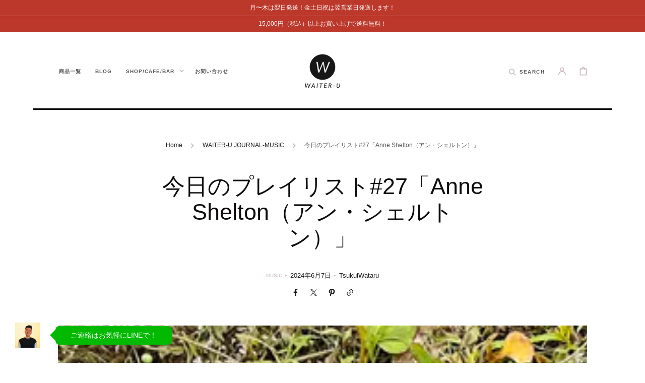

--- FILE ---
content_type: text/css
request_url: https://overdrive-movie.jp/cdn/shop/t/21/assets/section-blog-post.css?v=92389034418751415601756714474
body_size: 659
content:
.section-main-article{margin-top:5rem}.article-template>*:first-child:not(.article-template__hero-container){margin-top:5rem}.article-template__hero-container{max-width:130rem;margin:0 auto}.article-template__hero-medium{height:15.6rem}.article-template__hero-large{height:19rem}@media screen and (min-width: 750px) and (max-width: 989px){.article-template__hero-medium{height:34.9rem}.article-template__hero-large{height:42.3rem}}@media screen and (min-width: 990px){.article-template__hero-medium{height:54.5rem}.article-template__hero-large{height:66rem}}.article-template__header{margin-bottom:3rem}.article-template__header--overlay{position:relative;display:flex;flex-direction:row;justify-content:center;align-items:center;height:100%}.article-template__header--overlay .article-template__info{padding:3rem}.article-template__header--overlay .article-template__hero{position:absolute;top:0;right:0;bottom:0;left:0;z-index:0}.article-template__header--overlay .media{height:100%}.article-template__header--overlay .media:before{content:"";position:absolute;top:0;right:0;bottom:0;left:0;background:rgba(var(--color-background),.6);z-index:1}.article-template__header--row{display:flex;flex-direction:column}.article-template__header--row .article-template__info{flex:1;max-width:100%;text-align:left;padding:5rem 3rem;background:rgba(var(--color-base-background-2))}.article-template__header--row .article-template__info:not(:last-child){margin-bottom:0}.article-template__header--row .article-template__info{margin:0}.article-template__header--row .article-template__hero{width:100%}.article-template__header--row .breadcrumb{justify-content:flex-start}.article-template__header--row .article-template__title{text-align:left}.article-template__header--row .article-template__meta,.article-template__header--row .share-buttons-simple{justify-content:flex-start}.article-template__info{position:relative;max-width:650px;margin:0 auto;text-align:center;z-index:1}.article-template__info:not(:last-child){margin-bottom:2rem}.article-template__footer{display:flex;flex-wrap:wrap;justify-content:space-between;gap:1rem;max-width:72.6rem;margin:0 auto;padding:2rem 0;border-top:.1rem solid rgba(var(--color-foreground),.3);border-bottom:.1rem solid rgba(var(--color-foreground),.3)}.article-template__footer .article-template__meta{justify-content:flex-start}@media screen and (min-width: 990px){.article-template__header{margin-top:5rem}.article-template__info:not(:last-child){margin-bottom:5rem}.article-template__header--row{flex-direction:row}.article-template__header--row .article-template__hero{width:40%}.article-template__header--row .article-template__info{padding:10rem 8rem}.article-template__header--row .media{height:100%}.article-template__footer{padding:3rem 0}}.article-template__header .breadcrumb{margin:0 0 3.5rem}.article-template__text:not(:last-child){margin-bottom:3.5rem}.article-template__excerpt{font-size:2rem;margin:0}.article-template__title{margin:0}.article-template__title:not(:only-child){margin-bottom:1rem}.article-template__meta{display:flex;flex-wrap:wrap;align-items:center;justify-content:center}.article-template__meta>*{margin-top:0;padding-top:.3rem;padding-bottom:.3rem}.article-template__meta>*:not(:last-child){position:relative;padding-right:1.6rem}.article-template__meta>span span{color:rgba(var(--color-foreground))}.article-template__meta>*:not(:last-child):before{content:"";position:absolute;right:.7rem;top:50%;transform:translateY(-50%);width:.3rem;height:.3rem;border-radius:50%;background:rgba(var(--color-foreground-secondary))}.article-template__tags{list-style:none;margin-bottom:0;padding-left:0;margin-top:0;display:flex;align-items:center}.article-template__tag:not(:last-child){position:relative;padding-right:.8rem}.article-template__tag:not(:last-child):before{content:",";position:absolute;right:.3rem;top:40%;transform:translateY(-50%)}.article-template__tag a{display:block;position:relative;text-decoration:none;font-size:1rem;text-transform:uppercase;color:rgba(var(--color-foreground-secondary));transition:var(--duration-default);z-index:5;overflow:hidden;height:1rem;line-height:1}.article-template__tag a span{display:flex;flex-direction:column;backface-visibility:hidden;transition:var(--duration-default)}.article-template__tag a span:after{display:block;content:attr(title);margin-top:.5rem;color:rgba(var(--color-foreground))}@media (hover: hover) and (pointer: fine){.article-template__tag a:hover span{transform:translateY(calc(-50% - .2rem))}}.article-template__link{display:flex;justify-content:center;align-items:center;text-decoration:none}.article-template__link .icon-wrap{display:flex;justify-content:flex-start;text-align:center;transition:var(--duration-default);overflow:hidden;width:2.5rem;transform:rotate(180deg)}.article-template__link .icon-wrap .icon{flex:0 0 auto;width:2rem;transition:var(--duration-default);transform:translate(-2.5rem)}.article-template__link .icon-wrap .icon:first-child{margin-right:.5rem}.article-template__back{font-family:var(--font-button-family);font-weight:var(--font-button-weight);font-style:var(--font-button-style);text-transform:var(--font-button-text-transform);margin-left:1rem;font-size:1.2rem}@media (hover: hover) and (pointer: fine){.article-template__link:hover .icon{transform:translate(0)}}.article-template__content{margin-top:5rem;margin-bottom:3rem}.article-template__content>*{margin:1.6rem 0}.article-template__social-sharing{margin-top:3rem}@media screen and (min-width: 990px){.article-template .share-button__fallback{width:60%}}.article-template__comment-wrapper{margin-top:5rem}@media screen and (min-width: 990px){.article-template__comment-wrapper{margin-top:6rem}}.article-template__comment-wrapper h2{margin-top:0}.article-template__comments{margin-bottom:5rem}@media screen and (min-width: 990px){.article-template__comments{margin-bottom:7rem}}.article-template__comments-fields{margin-bottom:4rem}.article-template__comments-comment{color:rgba(var(--color-foreground),.75);background-color:rgb(var(--color-background));margin-bottom:1.5rem;padding:2rem 2rem 1.5rem}@media screen and (min-width: 990px){.article-template__comments-comment{padding:2rem 2.5rem}}.article-template__comments-comment p{margin:0 0 1rem}.article-template__comment-fields>*{margin-bottom:3rem}@media screen and (min-width: 990px){.article-template__comment-fields{display:grid;grid-template-columns:repeat(2,1fr);grid-column-gap:4rem}}.article-template__comment-warning{margin:2rem 0 2.5rem}@media screen and (min-width: 990px){.article-template__comments .pagination-wrapper{margin:5rem 0 8rem}}
/*# sourceMappingURL=/cdn/shop/t/21/assets/section-blog-post.css.map?v=92389034418751415601756714474 */


--- FILE ---
content_type: text/css
request_url: https://overdrive-movie.jp/cdn/shop/t/21/assets/component-newsletter.css?v=4513226025016775831756714474
body_size: -292
content:
.newsletter-form__inner{display:flex;justify-content:center;align-items:center;flex-wrap:wrap;width:100%;position:relative}@media screen and (min-width: 990px){.newsletter-form__inner{align-items:center;margin:0 auto;max-width:50rem}}.newsletter-form__field-wrapper{flex:1}.newsletter-form__message{margin-bottom:0}.newsletter-form__message--success{margin-top:2rem}@media screen and (min-width: 750px){.newsletter-form__message{justify-content:flex-start}.newsletter-form__message--success{width:100%}}.newsletter-form__button{margin-left:1.4rem}.newsletter-form .field__label{top:-2rem;visibility:hidden}.newsletter__form .field__input::placeholder{color:rgb(var(--color-foreground),.75);font-size:1rem;text-transform:uppercase;letter-spacing:.1rem;font-weight:600;opacity:1}.newsletter__form .field__input:focus-visible::placeholder,.newsletter__form .field__input:focus::placeholder{color:rgb(var(--color-foreground),.5)}@media screen and (max-width: 989px){.newsletter-form__button{width:100%;margin:1.4rem 0 0}}
/*# sourceMappingURL=/cdn/shop/t/21/assets/component-newsletter.css.map?v=4513226025016775831756714474 */


--- FILE ---
content_type: text/css
request_url: https://overdrive-movie.jp/cdn/shop/t/21/assets/component-predictive-search.css?v=63633920413446061841756714474
body_size: 788
content:
.search-modal__form-inner .field,.search__form-inner .field,.template-search__search .field{display:block}.search-modal__form-inner .field .predictive-search,.search__form-inner .field .predictive-search{width:100%;flex-grow:1}.predictive-search{display:none;width:100%;padding-top:.3rem;min-height:4.5rem;max-height:40rem;overflow-y:auto}@media screen and (min-width: 750px){.predictive-search{max-height:60rem}}.predictive-search::-webkit-scrollbar{width:.4rem}.predictive-search::-webkit-scrollbar-thumb{background-color:rgb(var(--color-foreground),.5);border-radius:2rem}.predictive-search--search-template{width:100%}@media screen and (max-width: 989px){.predictive-search{overflow-y:auto;-webkit-overflow-scrolling:touch}}@media screen and (min-width: 750px){.header predictive-search{position:relative}}predictive-search[open] .predictive-search,predictive-search[loading] .predictive-search{display:block}.predictive-search__heading{display:flex;justify-content:space-between;align-items:center;width:calc(100% - 4rem);margin:0 auto;padding:1.5rem 0 .75rem;color:rgba(var(--color-foreground),.7);border-bottom:.1rem solid rgba(var(--color-foreground),.08)}predictive-search .spinner{width:1.5rem;height:1.5rem;line-height:0}.predictive-search__heading .spinner{margin:0 .2rem 0 2rem}predictive-search:not([loading]) .predictive-search__heading .spinner,predictive-search:not([loading]) .predictive-search__loading-state,predictive-search:not([loading]) .predictive-search-status__loading{display:none}predictive-search[loading] .predictive-search__loading-state{display:flex;justify-content:center;align-items:center;padding:1.3rem 2rem}predictive-search[loading] .predictive-search__heading~.predictive-search__loading-state,predictive-search[loading] .predictive-search__results-list:first-child{display:none}.predictive-search__list-item:not(:first-child){border-top:.1rem solid rgb(var(--color-border))}.predictive-search__list-item[aria-selected=true] .predictive-search__item-heading{opacity:.7;text-decoration:none}@media (hover: hover) and (pointer: fine){.predictive-search__list-item:hover .predictive-search__item-heading{opacity:.7;text-decoration:none}}.predictive-search__item{display:flex;align-items:center;gap:1.5rem;width:100%;padding:.8rem;text-align:left;text-decoration:none;transition:background var(--duration-default)}@media screen and (min-width: 1100px){.predictive-search__item{padding:.8rem 2rem}}.predictive-search__item--link{display:grid;grid-template-columns:5rem 1fr;grid-column-gap:.8rem;grid-template-areas:"product-image product-content"}.predictive-search__item-content{grid-area:product-content;display:flex;flex-direction:column;justify-content:center;align-items:flex-start}.predictive-search__item-content .price__regular,.predictive-search__item-content .price-item--sale{font-size:1.3rem}.predictive-search__item-content .price-item--regular{color:rgb(var(--color-foreground-secondary))}.predictive-search__item-content--centered{justify-content:center}.predictive-search__item-vendor{margin-top:0}.predictive-search__item-heading{display:inline;margin:0;font-weight:500;line-height:1.5;text-decoration:none;background:no-repeat 0 calc(100% - .3rem);background-image:linear-gradient(rgb(var(--color-accent)),rgb(var(--color-accent)));background-size:0% .1rem;transition-property:color,background-size,opacity;transition-duration:var(--duration-default);transition-timing-function:ease;font-size:var(--font-heading-card-size)}.predictive-search__item--term{justify-content:space-between;align-items:center;padding:1.3rem .8rem;word-break:break-all;color:rgb(var(--color-button));transition:opacity var(--duration-default)}@media (hover: hover) and (pointer: fine){.predictive-search__item--term:hover{opacity:.7}}@media screen and (min-width: 1100px){.predictive-search__item--term{padding:1.3rem 2rem}}.predictive-search__item-vendor+.predictive-search__item-heading,.predictive-search .price{margin-bottom:.2rem}.predictive-search__image{display:block;grid-area:product-image;flex:none;width:3.6rem;height:3.6rem;object-fit:cover;font-family:"object-fit: contain"}@media screen and (min-width: 1100px){.predictive-search__image{width:5rem;height:5rem}}.predictive-search__result-tabs{display:flex;flex-wrap:wrap;gap:.8rem;margin-top:3.6rem;margin-bottom:2.4rem}.predictive-search__result-tab{cursor:pointer;padding:.6rem 2rem;border-radius:5rem;border:.1rem solid #5C5C5C;font-size:1.3rem;font-weight:500;line-height:1.8;letter-spacing:normal;text-transform:none;color:#fff}.predictive-search__result-tab.active{background-color:#5c5c5c}@media (hover: hover) and (pointer: fine){.predictive-search__result-tab:hover{background-color:#5c5c5c}}.predictive-search__results-list{display:none;grid-template-columns:1fr;gap:2rem}.predictive-search__results-list.active{display:grid}@media screen and (min-width: 576px){.predictive-search__results-list{grid-template-columns:repeat(2,1fr)}}@media screen and (min-width: 990px){.predictive-search__results-list{grid-template-columns:repeat(3,1fr)}}@media screen and (min-width: 1100px){.predictive-search__results-list{grid-template-columns:repeat(4,1fr)}}.predictive-search__results-list_products .card-information .caption-with-letter-spacing{color:rgba(var(--color-foreground),1);text-transform:none}.predictive-search__results-list_products .caption-with-letter-spacing{letter-spacing:normal}.predictive-search__results-list_collections .card__title a{font-size:calc(var(--font-heading-card-scale) * 1.4rem)}.predictive-search__results-list_articles .article-card__header{text-align:left;text-transform:none}.predictive-search__results-list_articles .article-card__excerpt{text-transform:none;letter-spacing:normal;line-height:1.7}.predictive-search__results-list_articles .article-card__tag,.predictive-search__results-list_articles .article-card__header h2+span{opacity:.7;letter-spacing:normal}.predictive-search__results-list_pages .card-page{display:flex;align-items:center;height:100%}.predictive-search__results-list_pages .card-wrapper{background-color:#5c5c5c}.predictive-search__results-list_pages .card-page__content{padding:7rem 3.6rem}.predictive-search__results-list_pages .card-page .card__text{text-transform:none;transition:color var(--duration-default)}@media (hover: hover) and (pointer: fine){.predictive-search__results-list_pages .card-page:hover .card__text{color:rgba(var(--color-foreground-title),.8)}.predictive-search__results-list_collections .collection-product-card:hover img.img-scale{transform:scale(1.07)}}.predictive-search__results-list_collections img.img-scale{transition:transform var(--duration-default) ease}.predictive-search__results-list_collections .card-wrapper__image{opacity:1}.predictive-search__results-list_collections .collection-product-card:after{opacity:.9}.predictive-search__results-list_collections .card-wrapper{position:static;width:100%}.predictive-search__results-list_collections .card-information{display:flex;flex-direction:column;justify-content:flex-end;height:100%;padding:3rem;text-decoration:none}.predictive-search__text{text-transform:none;font-weight:400}
/*# sourceMappingURL=/cdn/shop/t/21/assets/component-predictive-search.css.map?v=63633920413446061841756714474 */


--- FILE ---
content_type: text/css
request_url: https://overdrive-movie.jp/cdn/shop/t/21/assets/component-article-card.css?v=38850188267881003791756714474
body_size: 370
content:
.articles-wrapper.grid{margin:0 0 5rem}@media screen and (min-width: 750px){.articles-wrapper.grid{margin-bottom:7rem}}.articles-wrapper .article{max-width:100%}@media screen and (max-width: 749px){.articles-wrapper .article{width:100%}}.article{display:flex;align-items:center;overflow:hidden}.article.grid__item{padding:0}.article-card{align-self:flex-start;flex:0 1 100%;display:flex;align-items:flex-start;height:100%}.article-card-lnk{display:block!important;position:absolute;top:0;right:0;bottom:0;left:0;z-index:3}.article-card__tags{list-style:none;margin:0;padding:0;display:flex;flex-wrap:wrap;align-items:center}.article-card__tag:not(:last-child){position:relative;padding-right:1.6rem}.article-card__tag:not(:last-child):before{content:"";position:absolute;right:.7rem;top:40%;transform:translateY(-50%);width:.3rem;height:.3rem;border-radius:50%;background:rgba(var(--color-foreground-secondary))}.article-card__tag a{display:block;position:relative;text-decoration:none;font-size:1rem;text-transform:uppercase;color:rgba(var(--color-foreground-secondary));transition:var(--duration-default);z-index:5;overflow:hidden;height:1.2rem}.article-card__tag a span{display:flex;flex-direction:column;backface-visibility:hidden;transition:var(--duration-default)}.article-card__tag a span:after{display:block;content:attr(title);margin-top:.5rem;color:rgba(var(--color-foreground))}@media (hover: hover) and (pointer: fine){.article-card__tag a:hover span{transform:translateY(calc(-50% - .2rem))}}.grid--peek .article-card{box-sizing:border-box}.article-card__info{display:flex;flex-direction:column;flex-grow:1}.article-card__info:not(:first-child){margin-top:2rem}.article-content{position:relative;width:100%;height:100%;display:flex;flex-direction:column;text-decoration:none;color:inherit}.article-card__title a{position:relative;z-index:5;text-decoration:none;transition:var(--duration-default)}@media (hover: hover) and (pointer: fine){.article-card__title a:hover{color:rgba(var(--color-foreground),.75)}}.article-card__image{overflow:hidden}.article-content img{transition:transform var(--duration-default) ease}@media (hover: hover) and (pointer: fine){.article-content:hover img{transform:scale(1.07)}}.article-card__image-wrapper>a{display:block}.article-card__title{text-decoration:none;word-break:break-word}.article-card__link.link{padding:0}.article-card__link{text-underline-offset:.3rem}@media (hover: hover) and (pointer: fine){.article-content:hover .article-card__link{text-decoration-thickness:.2rem}}.article-card__header{line-height:.8}.article-card__header:not(:last-child){margin-bottom:1.6rem}.article-card__header h2{margin:0 0 .2rem}.article-card__header h2:only-child{margin:0}.article-card__header h2:not(:first-child){margin-top:.8rem}.article-card__header h2+span{display:inline-block;margin-top:1rem}.article-card__excerpt{margin:0;font-size:1.6rem}.article-card__footer{letter-spacing:.1rem;font-size:1.4rem}.article-card__footer:not(:last-child){margin-bottom:1rem}.article-card__footer:last-child{margin-top:auto}.article-card__link:not(:only-child){margin-right:3rem}@media screen and (min-width: 990px){.article-card__link:not(:only-child){margin-right:4rem}}.article .media--landscape{height:100%}.blog-articles__article:first-child .article-card,.blog__posts.blog__posts--3-items .blog__post:first-child .article-card,.blog__posts.blog__posts--2-items .blog__post .article-card{height:auto}.blog-articles__article:first-child .article-card--no-image,.blog__posts.blog__posts--3-items .blog__post:first-child .article-card--no-image,.blog__posts.blog__posts--2-items .blog__post .article-card--no-image,.blog__posts.blog__posts--1-items .blog__post .article-card--no-image{height:100%;background:linear-gradient(0deg,#211c1c7d,#211c1c00 136.62%)}.blog-articles__article:first-child .article-content,.blog__posts.blog__posts--3-items .blog__post:first-child .article-content,.blog__posts.blog__posts--3-items .blog__post:first-child .article-content .article-card__title,.blog__posts.blog__posts--2-items .blog__post .article-content,.blog__posts.blog__posts--1-items .blog__post .article-content{justify-content:flex-end;--color-foreground: var(--color-base-background-1);--color-background: var(--color-base-text);color:rgb(var(--color-foreground))}.blog-articles__article:first-child .article-card__tag a,.blog__posts.blog__posts--3-items .blog__post:first-child .article-card__tag a,.blog__posts.blog__posts--2-items .blog__post .article-card__tag a,.blog__posts.blog__posts--1-items .blog__post .article-card__tag a,.blog-articles__article:first-child .caption-with-letter-spacing,.blog__posts.blog__posts--3-items .blog__post:first-child .caption-with-letter-spacing,.blog__posts.blog__posts--2-items .blog__post .caption-with-letter-spacing,.blog__posts.blog__posts--1-items .blog__post .caption-with-letter-spacing{color:rgba(var(--color-foreground),.8)}.blog-articles__article:first-child .article-card__image-wrapper,.blog__posts.blog__posts--3-items .blog__post:first-child .article-card__image-wrapper,.blog__posts.blog__posts--2-items .blog__post .article-card__image-wrapper,.blog__posts.blog__posts--1-items .blog__post .article-card__image-wrapper{height:100%}.blog-articles__article:first-child .article-card__image-wrapper:after,.blog__posts.blog__posts--3-items .blog__post:first-child .article-card__image-wrapper:after,.blog__posts.blog__posts--2-items .blog__post .article-card__image-wrapper:after,.blog__posts.blog__posts--1-items .blog__post .article-card__image-wrapper:after{content:"";position:absolute;top:0;right:0;bottom:0;left:0;background:linear-gradient(0deg,#211c1c7d,#211c1c00 136.62%)}.blog-articles__article:first-child .article-card__info,.blog__posts.blog__posts--3-items .blog__post:first-child .article-card__info,.blog__posts.blog__posts--2-items .blog__post .article-card__info,.blog__posts.blog__posts--1-items .blog__post .article-card__info{position:absolute;width:100%;display:flex;flex-direction:column;justify-content:center;padding:4rem;margin-top:0;max-height:100%}.blog__posts.blog__posts--1-items .blog__post .article-card--no-image .article-card__info{position:static}.blog-articles__article:first-child .article-card__title,.blog__posts.blog__posts--3-items .blog__post:first-child .article-card__title,.blog__posts.blog__posts--2-items .blog__post .article-card__title,.blog__posts.blog__posts--1-items .blog__post .article-card__title{font-size:calc(var(--font-heading-scale) * 3rem)}.blog__posts.blog__posts--3-items .blog__post:first-child .article-card__excerpt{display:none}@media screen and (min-width: 990px){.blog-articles__article:first-child .article-card__title,.blog__posts.blog__posts--3-items .blog__post:first-child .article-card__title,.blog__posts.blog__posts--2-items .blog__post .article-card__title,.blog__posts.blog__posts--1-items .blog__post .article-card__title{font-size:calc(var(--font-heading-scale) * 3.5rem)}.blog__posts.blog__posts--3-items .blog__post:first-child .article-card__excerpt{display:block}}
/*# sourceMappingURL=/cdn/shop/t/21/assets/component-article-card.css.map?v=38850188267881003791756714474 */


--- FILE ---
content_type: text/css
request_url: https://overdrive-movie.jp/cdn/shop/t/21/assets/disclosure.css?v=159180577010690858991756714474
body_size: -384
content:
.disclosure{position:relative}.disclosure__button{align-items:center;cursor:pointer;display:flex;height:5rem;padding:0 1rem;font-size:1rem;background-color:rgba(var(--color-background))}.disclosure__list{border:1px solid rgba(var(--color-foreground),.2);font-size:1rem;margin-top:-.5rem;min-height:8.2rem;max-height:19rem;max-width:22rem;min-width:100%;width:max-content;overflow-y:auto;padding-bottom:.5rem;padding-top:.5rem;position:absolute;bottom:100%;transform:translateY(-1rem);z-index:2;background-color:rgb(var(--color-background))}.disclosure__list .link{font-size:1rem}.disclosure__item{position:relative}.disclosure__link{display:block;padding:.5rem 2.2rem;text-decoration:none;line-height:1.8}
/*# sourceMappingURL=/cdn/shop/t/21/assets/disclosure.css.map?v=159180577010690858991756714474 */


--- FILE ---
content_type: application/x-javascript; charset=utf-8
request_url: https://bundler.nice-team.net/app/shop/status/waiter-u.myshopify.com.js?1768909655
body_size: -180
content:
var bundler_settings_updated='1765176930c';